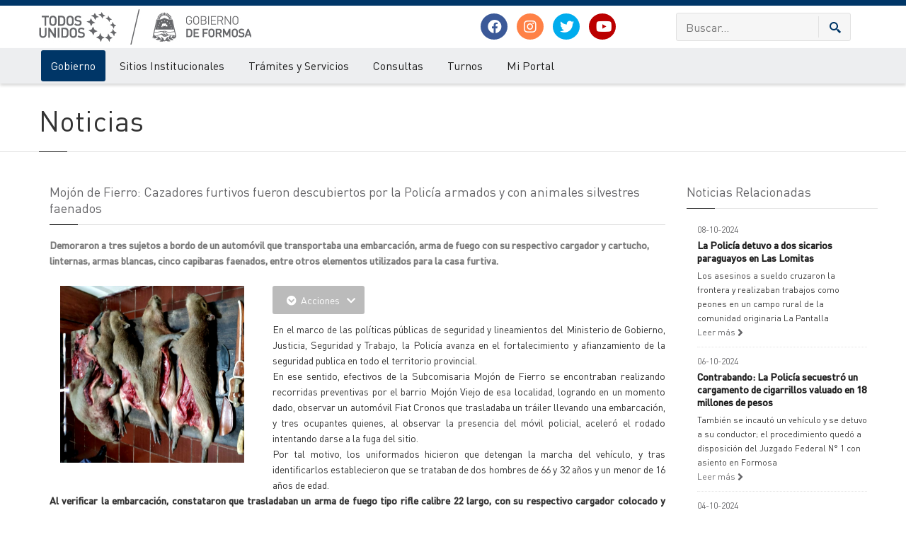

--- FILE ---
content_type: text/html; charset=ISO-8859-1
request_url: https://www.formosa.gob.ar/noticia/29826/12/mojon_de_fierro_cazadores_furtivos_fueron_descubiertos_por_la_policia_armados_y_con_animales_silvestres_faenados
body_size: 11437
content:

<!doctype html>
<html>
<head>
	<meta http-equiv="Content-Type" content="text/html; charset=ISO-8859-1"> 
	<title>Mojón de Fierro: Cazadores furtivos fueron descubiertos por la Policía armados y con animales silvestres faenados</title> 
	<meta name="keywords" content="noticias, cultura, novedades, salud, formosa en marcha, opinión, obras, sociales">
	<meta name="description" content="Demoraron a tres sujetos a bordo de un automóvil que transportaba una embarcación, arma de fuego con su respectivo cargador y cartucho, linternas, armas blancas, cinco capibaras faenados, entre otros elementos utilizados para la casa furtiva.">
	<meta name="robots" content="FOLLOW,INDEX">
	<LINK HREF="/rss/formosa.xml" TITLE="Noticias Formosa" TYPE="application/rss+xml" rel="alternate" >
	<LINK HREF="/rss/licitaciones.xml" TITLE="Licitaciones Formosa" TYPE="application/rss+xml" rel="alternate" >
	<meta name="author" content="Gobierno de la Provincia de Formosa">
	<meta class="viewport" name="viewport" content="width=device-width, initial-scale=1.0">
	<meta http-equiv="X-UA-Compatible" content="IE=edge">
	<meta property="og:type" content="website" /> 
	<meta property="og:url" content="https://www.formosa.gob.ar/noticia/29826/12/mojon_de_fierro_cazadores_furtivos_fueron_descubiertos_por_la_policia_armados_y_con_animales_silvestres_faenados" /> 
	<meta property="og:title" content="Mojón de Fierro: Cazadores furtivos fueron descubiertos por la Policía armados y con animales silvestres faenados" /> 
	<meta property="og:image" content="https://archivos.formosa.gob.ar/media/uploads/imagenes_noticias/imagen_noticia_1658535015-0.jpg" /> 
	<meta property="og:description" content="Demoraron a tres sujetos a bordo de un automóvil que transportaba una embarcación, arma de fuego con su respectivo cargador y cartucho, linternas, armas blancas, cinco capibaras faenados, entre otros elementos utilizados para la casa furtiva." /> 
	<meta name="facebook-domain-verification" content="zqbvc0udgcnxwn9zznq9r1ofziwbgr" />
	<!-- Favicon -->
	
	<link rel="apple-touch-icon" sizes="57x57" href="/img/favicon/apple-icon-57x57.png">
	<link rel="apple-touch-icon" sizes="60x60" href="/img/favicon/apple-icon-60x60.png">
	<link rel="apple-touch-icon" sizes="72x72" href="/img/favicon/apple-icon-72x72.png">
	<link rel="apple-touch-icon" sizes="76x76" href="/img/favicon/apple-icon-76x76.png">
	<link rel="apple-touch-icon" sizes="114x114" href="/img/favicon/apple-icon-114x114.png">
	<link rel="apple-touch-icon" sizes="120x120" href="/img/favicon/apple-icon-120x120.png">
	<link rel="apple-touch-icon" sizes="144x144" href="/img/favicon/apple-icon-144x144.png">
	<link rel="apple-touch-icon" sizes="152x152" href="/img/favicon/apple-icon-152x152.png">
	<link rel="apple-touch-icon" sizes="180x180" href="/img/favicon/apple-icon-180x180.png">
	<link rel="icon" type="image/png" sizes="192x192"  href="/img/favicon/android-icon-192x192.png">
	<link rel="icon" type="image/png" sizes="32x32" href="/img/favicon/favicon-32x32.png">
	<link rel="icon" type="image/png" sizes="96x96" href="/img/favicon/favicon-96x96.png">
	<link rel="icon" type="image/png" sizes="16x16" href="/img/favicon/favicon-16x16.png">
	<link rel="manifest" href="/img/favicon/manifest.json">
	<meta name="msapplication-TileColor" content="#ffffff">
	<meta name="msapplication-TileImage" content="/img/favicon/ms-icon-144x144.png">
	<meta name="theme-color" content="#ffffff">
	
	<script src="/js/jquery.min.js"></script>
	<script src="/js/jquery-migrate-1.2.1.js"></script>
	<script src="/js/jquery-ui.min.js"></script>

	
	  <!-- Font -->
	  <!--<link rel="stylesheet" href="https://fonts.googleapis.com/css?family=Arimo:400,700,400italic,700italic">-->
	  <link rel="stylesheet" href="/css/fonts.v3.css">
	  <!-- Plagins CSS -->
	  <link rel="stylesheet" href="/css/buttons/buttons.css">
	 <!-- <link rel="stylesheet" href="/css/buttons/social-icons.css">-->
	  <link rel="stylesheet" href="/css/fontawesome/css/all.min.css">
	  <link rel="stylesheet" href="/css/bootstrap.min.css">
	  <link rel="stylesheet" href="/css/jquery.fancybox.css">
	  <link rel="stylesheet" href="/css/ladda.min.css">
	  <link rel="stylesheet" href="/css/animate.css">
	  <link rel="stylesheet" href="/css/jquery.scrollbar.css">
	  <link rel="stylesheet" href="/css/layerslider/layerslider.css">
	  <link rel="stylesheet" href="/css/royalslider/royalslider.css">
	  <link rel="stylesheet" href="/css/royalslider/skins/universal/rs-universal.css"> 
	  
	  <link rel="stylesheet" href="/css/ol/ol.css">
	<link rel="stylesheet" href="/css/ol/ol3-layerswitcher.css">
	  
	  <!-- Theme CSS -->
	  <link rel="stylesheet" href="/css/style.v5.css">
	
	  <!-- Responsive CSS -->
	  <link rel="stylesheet" href="/css/responsive.v2.css">
	  
	  <!-- Custom CSS -->
		<link rel="stylesheet" href="/css/pages.v1.0.2.css">
		<link rel="stylesheet" href="/css/custom.php">
	  
		
	  <!-- IE Styles-->
	  <link rel="stylesheet" href="/css/ie/ie.css">
	
	
	<!--[if lt IE 9]>
	<script src="/js/html5shiv.js"></script>
	<script src="/js/respond.min.js"></script>
	<link rel='stylesheet' href="/css/ie/ie8.css">
	<![endif]-->
	<style>
		.head_navidad {
			left: 0;
			position: absolute;
			top: -2px;
		}
	</style>
	<script src="https://maps.googleapis.com/maps/api/js?key=AIzaSyAcUdoOMBljUQuFMoh9B99YN8RdfdwVW8U&libraries=geometry" async defer type="text/javascript"></script>
	<!-- Facebook Pixel Code -->
	<script>
		!function(f,b,e,v,n,t,s)
		{if(f.fbq)return;n=f.fbq=function(){n.callMethod?
			n.callMethod.apply(n,arguments):n.queue.push(arguments)};
		 if(!f._fbq)f._fbq=n;n.push=n;n.loaded=!0;n.version='2.0';
		 n.queue=[];t=b.createElement(e);t.async=!0;
		 t.src=v;s=b.getElementsByTagName(e)[0];
		 s.parentNode.insertBefore(t,s)}(window, document,'script',
										 'https://connect.facebook.net/en_US/fbevents.js');
		fbq('init', '2552512744778692');
		fbq('track', 'PageView');
	</script>
	<noscript><img height="1" width="1" style="display:none"
		src="https://www.facebook.com/tr?id=2552512744778692&ev=PageView&noscript=1"
		/></noscript>
	<!-- End Facebook Pixel Code -->
	
</head>
<!--fixed-top-->
<body id="" class="www2  fixed-header hidden-top   ">
	<div class="page-box">
		<div class="page-box-content">
			<div id="top-box">
				<div class="top-box-wrapper">
					<div class="container">
						<div class="row">
							<div class="col-xs-9 col-sm-5">
								<p class="weatherInfo">
									26 de Enero de 2026
								</p>
							</div>
							<div class="col-xs-3 col-sm-7">
								<div role="navigation" class="navbar navbar-inverse top-navbar top-navbar-right">
									<button data-target=".top-navbar .navbar-collapse" data-toggle="collapse" class="navbar-toggle btn-navbar collapsed" type="button">
										<span class="icon-bar"></span>
										<span class="icon-bar"></span>
										<span class="icon-bar"></span>
									</button>
									<nav class="collapse collapsing navbar-collapse" style="width: auto;">
										<ul class="nav navbar-nav navbar-right">
	<li class="hidden-xs"><a title="Ir al inicio" href="./"><span class="hidden-sm hidden-md hidden-lg">Inicio</span><i class="fa fa-home after"></i></a></li>
	<li class="hidden-xs"><a title="Mapa del Sitio" href="/mapadelsitio"><span class="hidden-sm hidden-md hidden-lg">Mapa del Sitio</span><i class="fa fa-sitemap after"></i></a></li>
	<li><a href="/miportal/quees" target="_blank"><i class="fa fa-question-circle after"></i> ¿Qué es Mi Portal?</a></li>
	<li><a href="/miportal" ><i class="fa fa-unlock after"></i> Mi Portal</a></li>
	

</ul>
									</nav>
								</div>
							</div>
						</div>
					</div>
				</div>
			</div>
			<header class="header header-two">
				<div class="header-wrapper ">
					<div class="container">
						<div class="row">
							<div class="col-xs-12 col-sm-6 col-md-6 col-lg-6 logo-box">
								<div class="logo">
									<a href="/">
										
										<img src="/img/logo_gob_todos_unidos.jpg" alt="" id="logo-img">
									</a>
								</div>
							</div>
							<div class="hidden-xs col-sm-6 col-md-6 col-lg-6 right-box ">
								<div class="row">
									<div class="hidden-sm col-sm-6 col-md-6 col-lg-6">
										<div class="header-icons text-center" style="display: table-cell;vertical-align: middle;">
											<a class="shareBtn facebook" target="_blank" href="https://www.facebook.com/gobiernodeformosa">
												<i class="fab fa-facebook post-icon">
												</i>
											</a>
											<a class="shareBtn instagram" target="_blank" href="https://www.instagram.com/gobiernodeformosa">
												<i class="fab fa-instagram post-icon">
												</i>
											</a>
											<a class="shareBtn twitter" target="_blank" href="https://twitter.com/GobiernoFormosa?lang=es">
												<i class="fab fa-twitter post-icon">
												</i>
											</a>

											<a class="shareBtn youtube" target="_blank" href="https://www.youtube.com/channel/UCrTFFAVWWsY7vpZWB0LvZbQ/">
												<i class="fab fa-youtube post-icon">
												</i>
											</a>

										</div>
									</div>
									<div class="col-xs-12 col-sm-12 col-md-6 col-lg-6">
										<div class="right-box-wrapper ">
											<form role="form"  name="search-form" class="search-form" action="/buscar" method="get">
												<input class="search-string form-control" type="search" placeholder="Buscar..." name="texto">
												<button class="search-submit">
													<svg xmlns="http://www.w3.org/2000/svg" xmlns:xlink="http://www.w3.org/1999/xlink" x="0px" y="0px" width="16px" height="16px" viewBox="0 0 16 16"  xml:space="preserve">
														<path fill="#003768" d="M12.001,10l-0.5,0.5l-0.79-0.79c0.806-1.021,1.29-2.308,1.29-3.71c0-3.313-2.687-6-6-6C2.687,0,0,2.687,0,6
																				s2.687,6,6,6c1.402,0,2.688-0.484,3.71-1.29l0.79,0.79l-0.5,0.5l4,4l2-2L12.001,10z M6,10c-2.206,0-4-1.794-4-4s1.794-4,4-4
																				s4,1.794,4,4S8.206,10,6,10z">
														</path>
														<image src="/img/png-icons/search-icon.png" alt="" width="16" height="16" style="vertical-align: top;"></image>
													</svg>
												</button>
											</form>
										</div>

										
									</div>
									
								</div>
							
								
							</div>
						</div>
					</div>
				</div>
				<!-- .header-wrapper -->
				<div class="header-wrapper-2 header-shadow">
					<div class="container">
					<div class="row">
					
						<div class="col-xs-12">
							<div class="">
								<div class="primary">
									<div class="navbar navbar-default" role="navigation">
										<button type="button" class="navbar-toggle btn-navbar collapsed" data-toggle="collapse" data-target=".primary .navbar-collapse">
											<span class="text">Menu</span>
											<span class="icon-bar"></span>
											<span class="icon-bar"></span>
											<span class="icon-bar"></span>
										</button>
										<nav class="collapse collapsing navbar-collapse">
											<ul class="nav navbar-nav navbar-center">
												
												<li class="parent activeArea primary item-bg">
	<a href="/gobierno">Gobierno</a>
	<ul class="sub">
		<li><a href="/autoridades">Autoridades/Organigramas</a></li><li><a href="/agendadegobierno">Agenda y Actos de Gobierno</a></li><li><a href="/accionesdegobierno">Acciones de Gobierno</a></li><li><a href="/actualidadprovincial">Noticias</a></li><li><a href="/reservadepasajes">Solicitud orden de viaje para personas con certificado de discapacidad</a></li><li><a href="/miprovincia">Mi Provincia</a></li><li><a href="/servicios">Información Pública</a></li><li><a href="/coronavirus">Covid-19</a></li>
	</ul>
</li><li class="parent  primary item-bg megamenu promo">
	<a href="/organismos">Sitios Institucionales</a>
	<ul class="sub">
		<li class="sub-wrapper">
			<div class="sub-list">
				<div class="box ">
					<ul>
						<li><a href="/atp">Administración Tributaria Provincial</a></li><li><a href="/boletinoficial">Boletín Oficial</a></li><li><a href="/cps">Caja de Previsión Social (CPS)</a></li><li><a href="/catastro">Catastro</a></li><li><a href="/cedeva">CEDEVA</a></li><li><a href="/comunicacionsocial">Comunicación Social</a></li><li><a href="/comunidad">Comunidad</a></li><li><a href="/cultura">Cultura</a></li><li><a href="/defensaconsumidor">Defensa al Consumidor</a></li><li><a href="/defensacivil">Defensa Civil</a></li><li><a href="/salud">Desarrollo Humano</a></li><li><a href="/auditoriamedica">Dirección de Auditoría Médica</a></li><li><a href="/registrocivil">Dirección del Registro Civil y Capacidad de las Personas</a></li><li><a href="/estadisticas">Dirección de Estadística, Censos y Documentación</a></li><li><a href="/vialidad">Dirección Provincial de Vialidad</a></li><li><a href="/educacion">Educación</a></li>
					</ul>
				</div>
				<!-- .box -->
				<div class="box ">
					<ul>
						<li><a href="/gestionpublica">Gestión Pública</a></li><li><a href="/haciendayfinanzas">Hacienda y Finanzas</a></li><li><a href="/personasjuridicas">Inspección General de Personas Jurídicas</a></li><li><a href="/iapa">Instituto I.A.P.A.</a></li><li><a href="/ipsociales">Instituto de Pensiones Sociales</a></li><li><a href="/ica">Instituto de Comunidades Aborígenes - ICA</a></li><li><a href="/paippa">Instituto PAIPPA </a></li><li><a href="/ipp">Instituto Pedagógico Provincial (IPP) - Justicia Social </a></li><li><a href="/ipv">Instituto Provincial de la Vivienda (IPV)</a></li><li><a href="/economia">Ministerio de Economía, Hacienda y Finanzas</a></li><li><a href="/patrimonio">Patrimonio Socio - Cultural</a></li><li><a href="/planificacion">Planificación</a></li><li><a href="/puertos">Puertos </a></li>
					</ul>
				</div>
				<!-- .box -->
				<div class="box ">
					<ul>
						<li><a href="/policia">Policía</a></li><li><a href="/produccion">Producción y Ambiente</a></li><li><a href="/recursoshumanos">Recursos Humanos</a></li><li><a href="/rpi">Registro de la Propiedad Inmueble </a></li><li><a href="/cienciaytecnologia">Secretaría de Ciencia y Tecnología</a></li><li><a href="/mujer">Secretaría de la Mujer</a></li><li><a href="/legalytecnica">Secretaría Legal y Técnica</a></li><li><a href="/deportes">Secretaría de Deportes y Recreación Comunitaria</a></li><li><a href="/subempleo">Subsecretaría de Empleo</a></li><li><a href="/turismo">Turismo</a></li><li><a href="/ucap">UCAP</a></li><li><a href="/ucpim">UCPIM</a></li><li><a href="/upca">UPCA</a></li><li><a href="/upsti">UPSTI</a></li>
					</ul>
				</div>
				<!-- .box -->
			</div>
			<!-- .sub-list -->
		</li>
	</ul>
</li><li class="parent  primary item-bg">
	<a href="/tramites">Trámites y Servicios</a>
	<ul class="sub">
		<li><a href="/tramites/destinatarios">Buscar por Destinatarios</a></li><li><a href="/tramites/temas">Buscar por Temas</a></li><li><a href="/tramites/organismos">Buscar por Organismos</a></li>
	</ul>
</li><li class="parent  primary item-bg">
	<a href="/consultas">Consultas</a>
	<ul class="sub">
		<li><a href="/consultas/reclamos">Reclamos</a></li><li><a href="/consultas/sugerencias">Sugerencias</a></li><li><a href="/consultasfrecuentes">Consultas Frecuentes</a></li>
	</ul>
</li><li class="parent  primary item-bg">
	<a href="/turnos">Turnos</a>
	<ul class="sub">
		<li><a href="/turnos/consultas">Consulta de turnos</a></li>
	</ul>
</li><li class="parent  primary item-bg">
	<a href="/miportal">Mi Portal</a>
	<ul class="sub">
		<li><a href="/miportal/quees">Qué es Mi Portal</a></li><li><a href="/miportal/niveles">Niveles de Seguridad</a></li><li><a href="/miportal/politicasdeprivacidad">Políticas de Privacidad</a></li><li><a href="/miportal/politicasdeseguridad">Políticas de Seguridad</a></li><li><a href="/miportal/terminosycondiciones">Términos y Condiciones</a></li><li><a href="/miportal/preguntasfrecuentes">Preguntas frecuentes</a></li><li><a href="/miportal/mesadeayuda">Mesa de Ayuda</a></li>
	</ul>
</li>
											</ul>
										</nav>
									</div>
								</div>
								<!-- .primary -->
							</div>
						</div>
						</div>
					</div>
				</div>
			</header>
			<!-- .header -->
			
			<div class="clearfix">
			</div>
			<section id="main" class=" no-padding">
				
				 
				<div class="breadcrumb-box hidden hideOnApp">
					<div class="container">
						<ul class="breadcrumb">
							
						</ul>
					</div>
				</div>
				<header class="page-header margin idSection_12 hideOnApp">
	<div class="container">
		<h1 class="title">
			Noticias
		</h1>
	</div>
</header>
				
			<article class="content">
				<div class="container">
					<div class="row">
						<div id="content" class="content col-sm-12 col-md-12">
							<div class="container">
	<div class="row">
		<div class="content blog blog-post col-sm-9 col-md-9">
			<div class="title-box">
				<h2 class="title">
					Mojón de Fierro: Cazadores furtivos fueron descubiertos por la Policía armados y con animales silvestres faenados
				</h2>
			</div>
			<article class="post">
				<div class="entry-content entry-resume ">
					<p>
						Demoraron a tres sujetos a bordo de un automóvil que transportaba una embarcación, arma de fuego con su respectivo cargador y cartucho, linternas, armas blancas, cinco capibaras faenados, entre otros elementos utilizados para la casa furtiva.
					</p>
				</div>
				<!--<div id="fb-root">
</div>
<script>(function(d, s, id) {
	var js, fjs = d.getElementsByTagName(s)[0];
	if (d.getElementById(id)) return;
	js = d.createElement(s);
	js.id = id;
	js.src = 'https://connect.facebook.net/es_ES/sdk.js#xfbml=1&version=v2.12';
	fjs.parentNode.insertBefore(js, fjs);
}
		 (document, 'script', 'facebook-jssdk'));
</script>
<div class="clearfix">
	<div class="float-left margin-right-xs">
		<div class="fb-share-button" data-href="https://www.formosa.gob.ar/noticia/29826/12/mojon_de_fierro_cazadores_furtivos_fueron_descubiertos_por_la_policia_armados_y_con_animales_silvestres_faenados" data-layout="button" data-size="small" data-mobile-iframe="true">
			<a class="fb-xfbml-parse-ignore" target="_blank" href="https://www.facebook.com/sharer/sharer.php?u=https://www.formosa.gob.ar/noticia/29826/12/mojon_de_fierro_cazadores_furtivos_fueron_descubiertos_por_la_policia_armados_y_con_animales_silvestres_faenados%2F&src=sdkpreparse">Compartir</a>
		</div>
	</div>
	<div class="float-left margin-right-xs">
		<iframe src="//www.facebook.com/plugins/like.php?href=https://www.formosa.gob.ar/noticia/29826/12/mojon_de_fierro_cazadores_furtivos_fueron_descubiertos_por_la_policia_armados_y_con_animales_silvestres_faenados&width&layout=standard&action=like&show_faces=false&share=false&height=30&width=80&appId=167914263261726" scrolling="no" frameborder="0" style="border:none; overflow:hidden; width:80px; height:30px;" allowTransparency="true"></iframe>
	</div>
	<div class="float-left margin-right-xs">
		<a href="https://twitter.com/share" class="twitter-share-button" data-count="vertical" data-via="formosa.gob.ar">Tweet</a>
		<script>!function(d,s,id){
	var js,fjs=d.getElementsByTagName(s)[0],p='https';
	if(!d.getElementById(id)){
		js=d.createElement(s);
		js.id=id;
		js.src=p+'://platform.twitter.com/widgets.js';
		fjs.parentNode.insertBefore(js,fjs);
	}
}
(document, 'script', 'twitter-wjs');
		</script>
	</div>
</div>-->
				<div class="btn-group margin-bottom-xs">
					<button data-toggle="dropdown" class="btn btn-inverse dropdown-toggle">
						<i class="fa fa-chevron-circle-down">
						</i>  Acciones  <span class="caret"></span>
					</button>
					<ul class="dropdown-menu">
						<li>
							<a href="javascript:;" class="btn_font_big"><i class="fa fa-plus-square">
								</i>Aumentar Fuente</a>
						</li>
						<li>
							<a href="javascript:;" class="btn_font_small"><i class="fa fa-minus-square">
								</i>Disminuir Fuente</a>
						</li>
						<li>
							<a href="javascript:;" onclick="window.open('/modulos/noticias/php/imprimir_noticia.php?id_sysnoti02=29826', 'Noticias', 'width=650, scrollbars=yes');" class="btn_font_small"><i class="fa fa-print">
								</i>Imprimir</a>
						</li>
						<!--<li>
							<a target="_blank" nofollow href="/modulos/noticias/php/pdf_noticia.php?id_sysnoti02=29826"><i class="fa fa-save ">
								</i>Guardar</a>
						</li>-->
						<li>
							<a  href="javascript:;Speek();"><i class="fa fa-volume-up ">
								</i>Escuchar</a>
						</li>
					</ul>
				</div>
				
				
				<div class="alignleft images-box col-xs-12 col-sm-4 col-md-4">
					<div class="carousel-box load" data-carousel-pagination="true" data-carousel-nav="true" data-carousel-one="true">
						<div class="carousel">
							<div class="float-left">
    <a title="Mojón de Fierro: Cazadores furtivos fueron descubiertos por la Policía armados y con animales silvestres faenados" href="https://archivos.formosa.gob.ar/media/uploads/imagenes_noticias/imagen_noticia_1658535015-0.jpg" rel="fancybox" class="slider_news lightbox"><img style="max-width:350px; "  src="https://archivos.formosa.gob.ar/media/uploads/imagenes_noticias/imagen_noticia_1658535015-0.jpg" alt="Mojón de Fierro: Cazadores furtivos fueron descubiertos por la Policía armados y con animales silvestres faenados" border="0"></a>
</div>
							
						</div>
						<div class="nav-box">
							<a class="next" href="#">
								<svg xmlns="http://www.w3.org/2000/svg" xmlns:xlink="http://www.w3.org/1999/xlink" x="0px" y="0px" width="9px" height="16px" viewBox="0 0 9 16" enable-background="new 0 0 9 16" xml:space="preserve">
									<polygon fill-rule="evenodd" clip-rule="evenodd" fill="#fcfcfc" points="1,0.001 0,1.001 7,8 0,14.999 1,15.999 9,8 ">
									</polygon>
								</svg>
							</a>
							<a class="prev" href="#">
								<svg xmlns="http://www.w3.org/2000/svg" xmlns:xlink="http://www.w3.org/1999/xlink" x="0px" y="0px" width="9px" height="16px" viewBox="0 0 9 16" enable-background="new 0 0 9 16" xml:space="preserve">
									<polygon fill-rule="evenodd" clip-rule="evenodd" fill="#fcfcfc" points="8,15.999 9,14.999 2,8 9,1.001 8,0.001 0,8 ">
									</polygon>
								</svg>
							</a>
						</div>
						<div class="clearfix">
						</div>
						<div class="pagination switches">
						</div>
					</div>
				</div>
				<div id="aescuchar" class="entry-content" style='text-align: justify;'>

					<p style="text-align: justify;">En el marco de las pol&iacute;ticas p&uacute;blicas de seguridad y lineamientos del Ministerio de Gobierno, Justicia, Seguridad y Trabajo, la Polic&iacute;a avanza en el fortalecimiento y afianzamiento de la seguridad publica en todo el territorio provincial.<br>En ese sentido, efectivos de la Subcomisaria Moj&oacute;n de Fierro se encontraban realizando recorridas preventivas por el barrio Moj&oacute;n Viejo de esa localidad, logrando en un momento dado, observar un autom&oacute;vil Fiat Cronos que trasladaba un tr&aacute;iler llevando una embarcaci&oacute;n, y tres ocupantes quienes, al observar la presencia del m&oacute;vil policial, aceler&oacute; el rodado intentando darse a la fuga del sitio.<br>Por tal motivo, los uniformados hicieron que detengan la marcha del veh&iacute;culo, y tras identificarlos establecieron que se trataban de dos hombres de 66 y 32 a&ntilde;os y un menor de 16 a&ntilde;os de edad.<br><strong>Al verificar la embarcaci&oacute;n, constataron que trasladaban un arma de fuego tipo rifle calibre 22 largo, con su respectivo cargador colocado y cuatro cartuchos del mismo calibre, dos linternas, tres armas blancas, cinco carpinchos faenados, entre otros elementos utilizados para la caza furtiva. </strong><strong>Al momento de solicitarle las documentaciones que acrediten la propiedad, tenencia y portaci&oacute;n de arma, manifestaron no contar con lo requerido.</strong><br>En consecuencia los efectivos policiales procedieron al secuestro de todos los elementos y del producto c&aacute;rnico, donde se labraron las actuaciones correspondientes quedando todo a disposici&oacute;n de la Direcci&oacute;n Registro, Control y Fiscalizaci&oacute;n de la Provincia, dependiente del Ministerio de la Producci&oacute;n y Ambiente.</p>
					
				</div>
				 
				
				
				
				<footer class="entry-meta">
					<span class="time">22-07-2022</span>
					<span class="separator">|</span>
					<span class="meta">Cargada en <a href="/noticias/categoria//12/noticias_de_interes_general">Noticias de interés general</a>  - Fuente: Policía de la Provincia </span>
				</footer>
				<div class="clearfix">
				</div>
			</article>

		</div>
		<div class="sidebar col-sm-3 col-md-3">
			<div class="title-box">
				<h2 class="title">
					Noticias  Relacionadas
				</h2>
			</div>
			<div class="news">

				<div class="news-item col-sm-12">
	<div class="time">08-10-2024</div>
	<h3 class="title"><a href="/noticia/32574/12/la_policia_detuvo_a_dos_sicarios_paraguayos_en_las_lomitas">La Policía detuvo a dos sicarios paraguayos en Las Lomitas</a></h3>
	<div class="news-body">Los asesinos a sueldo cruzaron la frontera y realizaban trabajos como peones en un campo rural de la comunidad originaria La Pantalla</div>
	<a href="/noticia/32574/12/la_policia_detuvo_a_dos_sicarios_paraguayos_en_las_lomitas" class="more">Leer más <span class="fa fa-angle-right"></span></a>
	<hr class="margin dotted margin-xs">
</div><div class="news-item col-sm-12">
	<div class="time">06-10-2024</div>
	<h3 class="title"><a href="/noticia/32566/12/contrabando_la_policia_secuestro_un_cargamento_de__cigarrillos_valuado_en_18_millones_de_pesos">Contrabando: La Policía secuestró un cargamento de  cigarrillos valuado en 18 millones de pesos</a></h3>
	<div class="news-body">También se incautó un vehículo y se detuvo a su conductor; el procedimiento quedó a disposición del Juzgado Federal N° 1 con asiento en Formosa</div>
	<a href="/noticia/32566/12/contrabando_la_policia_secuestro_un_cargamento_de__cigarrillos_valuado_en_18_millones_de_pesos" class="more">Leer más <span class="fa fa-angle-right"></span></a>
	<hr class="margin dotted margin-xs">
</div><div class="news-item col-sm-12">
	<div class="time">04-10-2024</div>
	<h3 class="title"><a href="/noticia/32561/12/pirane_luego_de_un_violento_robo_la_policia_recupero_una_camioneta_y_detuvo_a_dos_sujetos">Pirané: Luego de un violento robo, la Policía recuperó una camioneta y detuvo a dos sujetos</a></h3>
	<div class="news-body">Tres hombres encapuchados ingresaron a una vivienda, maniataron a la familia, golpearon al dueño de casa  y le sustrajeron una importante suma de dinero, una camioneta y otros elementos de valor</div>
	<a href="/noticia/32561/12/pirane_luego_de_un_violento_robo_la_policia_recupero_una_camioneta_y_detuvo_a_dos_sujetos" class="more">Leer más <span class="fa fa-angle-right"></span></a>
	<hr class="margin dotted margin-xs">
</div><div class="news-item col-sm-12">
	<div class="time">28-09-2024</div>
	<h3 class="title"><a href="/noticia/32542/12/el_conductor_de_un_camion_cisterna_arremetio_contra_policias_en__un_control_luego_huyo_y_abandono_el_rodado_frente_a_un_campo">El conductor de un camión cisterna arremetió contra policías en  un control, luego huyó y abandonó el rodado frente a un campo</a></h3>
	<div class="news-body">El hecho ocurrió sobre la Ruta Nacional N° 86, a cuatro kilómetros del acceso a la Colonia Aborigen</div>
	<a href="/noticia/32542/12/el_conductor_de_un_camion_cisterna_arremetio_contra_policias_en__un_control_luego_huyo_y_abandono_el_rodado_frente_a_un_campo" class="more">Leer más <span class="fa fa-angle-right"></span></a>
	<hr class="margin dotted margin-xs">
</div>
			</div>

		</div>
	</div>
</div>

<script>
function Speek() {
	if (!('speechSynthesis' in window)) {
		alert("Lo siento, tu navegador no soporta esta tecnología");
		return;
	}

	let textoAEscuchar = document.getElementById('aescuchar').innerText;
	if (!textoAEscuchar) {
		alert("No hay texto para leer");
		return;
	}

	function speakWithSpanishVoice() {
		let voices = speechSynthesis.getVoices();
		let voz = voices.find(v => v.lang.startsWith('es'));

		if (!voz) {
			alert("No se encontró una voz en español disponible en tu dispositivo");
			console.log("Voces disponibles:", voices);
			return;
		}

		let mensaje = new SpeechSynthesisUtterance(textoAEscuchar);
		mensaje.voice = voz;
		mensaje.lang = voz.lang;
		mensaje.volume = 1;
		mensaje.rate = 1;
		mensaje.pitch = 1;

		speechSynthesis.speak(mensaje);
	}

	// Si aún no hay voces, esperar el evento onvoiceschanged
	if (speechSynthesis.getVoices().length === 0) {
		speechSynthesis.onvoiceschanged = speakWithSpanishVoice;
	} else {
		speakWithSpanishVoice();
	}
}






</script>
						</div>
						
					</div>
				</div>
			</article>
			
				
			</section>
			<!-- #main -->
		</div>
		<!-- .page-box-content -->
	</div>
	<!-- .page-box -->
	<footer id="footer" class="hideOnApp">
		<div class="footer-top">
			<div class="container">
				<div class="row sidebar">
					<aside class="col-xs-12 col-sm-6 col-md-3 widget links">
						<div class="title-block">
							<h3 class="title">
								Redes Sociales
							</h3>
						</div>
						<p>Síguenos en nuestras redes</p>
						<a class="shareBtn facebook" href="https://www.facebook.com/gobiernodeformosa">
							<i class="fab fa-facebook post-icon">
							</i>
						</a>
						<a class="shareBtn instagram" href="https://www.instagram.com/gobiernodeformosa">
							<i class="fab fa-instagram post-icon">
							</i>
						</a>
						<a class="shareBtn twitter" href="https://twitter.com/GobiernoFormosa?lang=es">
							<i class="fab fa-twitter post-icon">
							</i>
						</a>
						
						<a class="shareBtn youtube" href="https://www.youtube.com/channel/UCrTFFAVWWsY7vpZWB0LvZbQ/">
							<i class="fab fa-youtube post-icon">
							</i>
						</a>						
						
						<div class="clearfix"></div>
					</aside>
					
					<aside class="col-xs-12 col-sm-6 col-md-3 widget links">
						<div class="title-block">
							<h3 class="title">
								Accesos Directos
							</h3>
						</div>
						<nav>
							<ul>
								<li>
									<a href="/correo">Correo Oficial - Webmail </a>
								</li>
								<li>
									<a href="/upsti/solicitudcorreo">Solicitud Correo Oficial</a>
								</li>
								<li>
									<a href="http://www.refsatel.com.ar">Refsatel</a>
								</li>
								<li>
									<a href="http://datos.formosa.gob.ar">Datos Abiertos</a>
								</li>
								<li>
									<a href="/consultasfrecuentes">Preguntas Frecuentes</a>
								</li>

								<li>
									<a href="/upsti">UPSTI</a>
								</li>
							</ul>
						</nav>
						<div class="clearfix">
						</div>
					</aside>
					<aside class="col-xs-12 col-sm-6 col-md-3 widget links">
						<div class="title-block">
							<h3 class="title">
								Más Visitados
							</h3>
						</div>
						<nav>
							<ul>
								<li><a href="/licitaciones">Licitaciones</a></li><li><a href="/capacitaciones">Capacitaciones</a></li><li><a href="/inscripcioninterinatosysuplencias">Junta de Clasificación de Educación Secundaria</a></li><li><a href="/ipv">Instituto Provincial de la Vivienda (IPV)</a></li><li><a href="/educacion">Educación</a></li>
							</ul>
						</nav>
						<div class="clearfix">
						</div>
					</aside>
					<aside class="col-xs-12 col-sm-6 col-md-3 widget links">
						<div class="title-block">
							<h3 class="title">
								Enlaces
							</h3>
						</div>
						<!--<select class="form-control" id="portalesmunicipales" name="portalesmunicipales" onchange="if (this.value!='') { window.open(this.value)}" size="1">
							<option value="" selected>Portales Municipales</option>
							<option value="http://www.ciudaddeformosa.gob.ar">Ciudad de Formosa</option>
							<option value="http://www.buenavista.gob.ar">Buena Vista</option>
							<option value="http://www.clorinda.gob.ar">Clorinda</option>
							<option value="http://www.coloniapastoril.gob.ar">Colonia Pastoril</option>
							<option value="http://www.comandantefontana.gob.ar">Comandante Fontana</option>
							<option value="http://www.elcolorado.gob.ar">El Colorado</option>
							<option value="http://www.elespinillo.gob.ar">El Espinillo</option>
							<option value="http://www.estanislaodelcampo.gob.ar">Estanislao del Campo</option>
							<option value="http://www.fortinlugones.gob.ar">Fortín Lugones</option>
							<option value="http://www.generalmbelgrano.gob.ar">General Belgrano</option>
							<option value="http://www.generalguemes.gob.ar">General Güemes</option>
							<option value="http://www.generalmansilla.gob.ar">General Mansilla</option>
							<option value="http://www.generalmosconi.gob.ar">General Mosconi</option>
							<option value="http://www.granguardia.gob.ar">Gran Guardia</option>
							<option value="http://www.herradura.gob.ar">Herradura</option>
							<option value="http://www.ibarreta.gob.ar">Ibarreta</option>
							<option value="http://www.ingenierojuarez.gob.ar">Ingeniero Juárez</option>
							<option value="http://www.lagunablanca.gob.ar">Laguna Blanca</option>
							<option value="http://www.lagunanaineck.gob.ar">Laguna Naineck</option>
							<option value="http://www.lagunayema.gob.ar">Laguna Yema</option>
							<option value="http://www.laslomitas.gob.ar">Las Lomitas</option>
							<option value="http://www.loschiriguanos.gob.ar">Los Chiriguanos</option>
							<option value="http://www.mayorvillafane.gob.ar">Mayor Villafañe</option>
							<option value="http://www.misionlaishi.gob.ar">Misión Laishí</option>
							<option value="http://www.misiontacaagle.gob.ar">Misión Tacaaglé</option>
							<option value="http://www.palosanto.gob.ar">Palo Santo</option>
							<option value="http://www.pirane.gob.ar">Pirané</option>
							<option value="http://www.pozodeltigre.gob.ar">Pozo del Tigre</option>
							<option value="http://www.pozodemaza.gob.ar">Pozo de Maza</option>
							<option value="http://www.riachohehe.gob.ar">Riacho He He</option>
							<option value="http://www.sanhilario.gob.ar">San Hilario</option>
							<option value="http://www.sanmartindos.gob.ar">San Martin Dos</option>
							<option value="http://www.sietepalmas.gob.ar">Siete Palmas</option>
							<option value="http://www.subtenienteperin.gob.ar">Subteniente Perín</option>
							<option value="http://www.treslagunas.gob.ar">Tres Lagunas</option>
							<option value="http://www.villadostrece.gob.ar">Villa Dos Trece</option>
							<option value="http://www.villaescolar.gob.ar">Villa Escolar</option>
						</select>-->
						<select class="form-control" id="sitiosinteres" name="sitiosinteres" onchange="if (this.value!='') { window.open(this.value)}" size="1">
							<option value="" selected>Sitios Oficiales</option>
							<option value="http://www.afip.gov.ar/">AFIP</option>
<option value="http://www.anses.gov.ar/">ANSES</option>
<option value="http://www.argentina.gob.ar/">Argentina.gob.ar</option>
<option value="https://formosa.gob.ar/datosabiertos">Catálogos de datos abiertos del Gobierno de la Provincia de Formosa</option>
<option value="http://www.fedema.com.ar/">FEDEMA</option>
<option value="https://fd.formosa.gob.ar/">Formosa Digital</option>
<option value="http://www.hacfsa.gob.ar/">Hospital Alta Complejidad</option>
<option value="http://www.iasep.gob.ar/">I.A.S.E.P.</option>
<option value="http://www.ias.gob.ar/">Instituto de Asistencia Social</option>
<option value="http://www.jusformosa.gov.ar/">Poder Judicial</option>
<option value="http://www.legislaturaformosa.gov.ar/">Poder Legislativo</option>
<option value="https://www.refsatel.com.ar/internetgratis">REFSA Telecomunicaciones - Internet Libre</option>
<option value="http://www.dgrformosa.gob.ar/">Rentas</option>
<option value=" http://www.infojus.gov.ar ">Sistema Argentino de Información Jurídica</option>

						</select>
						<select class="form-control" id="sitiosinteres" name="sitiosinteres" onchange="if (this.value!='') { window.open(this.value)}" size="1">
							<option value="" selected>Sitios de Interés</option>
							<option value="http://www.bancoformosa.com.ar/">Banco de Formosa</option>
<option value="http://www.notarfor.com.ar/">Colegio de Escribanos de Formosa</option>
<option value="http://www.elcomercial.com.ar">Diario El Comercial</option>
<option value="http://lamañanaonline.com.ar">Diario La Mañana</option>
<option value="http://www.unf.edu.ar/">Universidad Nacional de Formosa</option>

						</select>
					</aside>
				</div>
			</div>
		</div>
		<!-- .footer-top -->
		<div class="footer-bottom">
			<div class="container">
				<div class="row">
					<div class="copyright col-xs-12 col-sm-6 col-md-6">
						Gobierno de la Provincia de Formosa · República Argentina
						<br>
						<span class="hideOnApp">Todos los Derechos Reservados © 2005-2026 · 
						<a href="http://jigsaw.w3.org/css-validator/validator?uri=https://www.formosa.gov.ar/" target="_blank">CSS</a>
						- 
						<a href="http://validator.w3.org/check?uri=www.formosa.gov.ar" target="_blank">HTML 4.01</a>
						Válidos</span>
					</div>
					
					<div class="col-xs-12 col-sm-6 col-md-6 text-right">
							<img src="/img/logo_gob_todos_unidos_trans.png" alt="">
					</div>
				</div>
			</div>
		</div>
		<!-- .footer-bottom -->
	</footer>
	<div class="clearfix">
	</div>
	<div class="modal fade bs-example-modal-sm" tabindex="-1" role="dialog" aria-labelledby="myLargeModalLabel" aria-hidden="true" id="pleaseWaitDialog" data-backdrop="static" data-keyboard="false">
		<div class="modal-dialog modal-sm">
			<div class="modal-content">
				<div class="modal-header">
					<h4>
						Procesando...
					</h4>
				</div>
				<div class="modal-body">
					<div class="progress progress-striped active" data-appear-progress-animation="100%">
						<div class="progress-bar progress-bar-info">
							Aguarde
						</div>
					</div>
				</div>
			</div>
		</div>
	</div>
	<script type="module">
		// Import the functions you need from the SDKs you need
		import { initializeApp } from "https://www.gstatic.com/firebasejs/10.13.2/firebase-app.js";		// TODO: Add SDKs for Firebase products that you want to use
		// https://firebase.google.com/docs/web/setup#available-libraries

		// Your web app's Firebase configuration
		const firebaseConfig = {
			apiKey: "AIzaSyDUDpp7VnEJZf8PvVefojb2qLJM_Pg1mvY",
			authDomain: "miportal-27264.firebaseapp.com",
			databaseURL: "https://miportal-27264.firebaseio.com",
			projectId: "miportal-27264",
			storageBucket: "miportal-27264.appspot.com",
			messagingSenderId: "173350595169",
			appId: "1:173350595169:web:46d51f282424bcd5291820"
		};

		// Initialize Firebase
		const app = initializeApp(firebaseConfig);
	</script>
	<script src="https://www.gstatic.com/firebasejs/10.13.2/firebase-app-compat.js"></script>
	<script src="https://www.gstatic.com/firebasejs/10.13.2/firebase-messaging-compat.js"></script>	

	
<script src="/js/notify.js"></script>

<script src="/js/bootstrap.min.js"></script>
<script src="/js/jquery.touchSwipe.min.js"></script>
<script src="/js/jquery.elevateZoom-3.0.8.min.js"></script>
<script src="/js/jquery.imagesloaded.min.js"></script>
<script src="/js/jquery.appear.js"></script>
<script src="/js/jquery.easing.1.3.js"></script>
<script src="/js/jquery.fancybox.pack.js"></script>
<script src="/js/SmoothScroll.js"></script>
<script src="/js/jquery.scrollbar.min.js"></script>
<script src="/js/jquery.carouFredSel-6.2.1-packed.js"></script>

<script src="/js/layerslider/greensock.js"></script>
<script src="/js/layerslider/layerslider.transitions.js"></script>
<script src="/js/layerslider/layerslider.kreaturamedia.jquery.js"></script>
<script src="/js/jquery.meio.mask.js"></script>
<script src="/js/jquery.stellar.min.js"></script>

<script src="/js/jquery.royalslider.min.js"></script>
<script src="/js/bootstrap-datepicker.js"></script>
<script src="/js/bootstrapValidator.min.js"></script>
<script src="/js/bootbox.js"></script>

<script src="/js/isotope.pkgd.min.js"></script>
<script src="/js/jquery.md5.js"></script>
<script src="/js/pixastic.custom.js"></script>

<script type="text/javascript" src="/js/ol/ol.js"></script> 
	<script type="text/javascript" src="/js/ol/ol3-layerswitcher.js"></script> 
	
<script src="/js/jquery.cookie.js"></script>
<script src="/js/cookie.js"></script>
<script src="/js/jquery.meio.mask.js"></script>
<script src="/js/functions.6.6.js"></script>
<script src="/js/main.v.1.6.js"></script>

	<script>
		checkNotifyMe() 
	</script>
	<!-- Global site tag (gtag.js) - Google Analytics -->
	<!--<script async src="https://www.googletagmanager.com/gtag/js?id=UA-195512-2"></script>
	<script>
		window.dataLayer = window.dataLayer || [];
		function gtag(){dataLayer.push(arguments);}
		gtag('js', new Date());

		gtag('config', 'UA-195512-2');
	</script>-->
	<!--<script type="text/javascript">
		{js_callback}
	</script>-->

	<!-- Google tag (gtag.js) -->
	<script async src="https://www.googletagmanager.com/gtag/js?id=G-QW0XM9VFZS"></script>
	<script>
		window.dataLayer = window.dataLayer || [];
		function gtag(){dataLayer.push(arguments);}
		gtag('js', new Date());

		gtag('config', 'G-QW0XM9VFZS');
	</script>
	
</body>
</html>